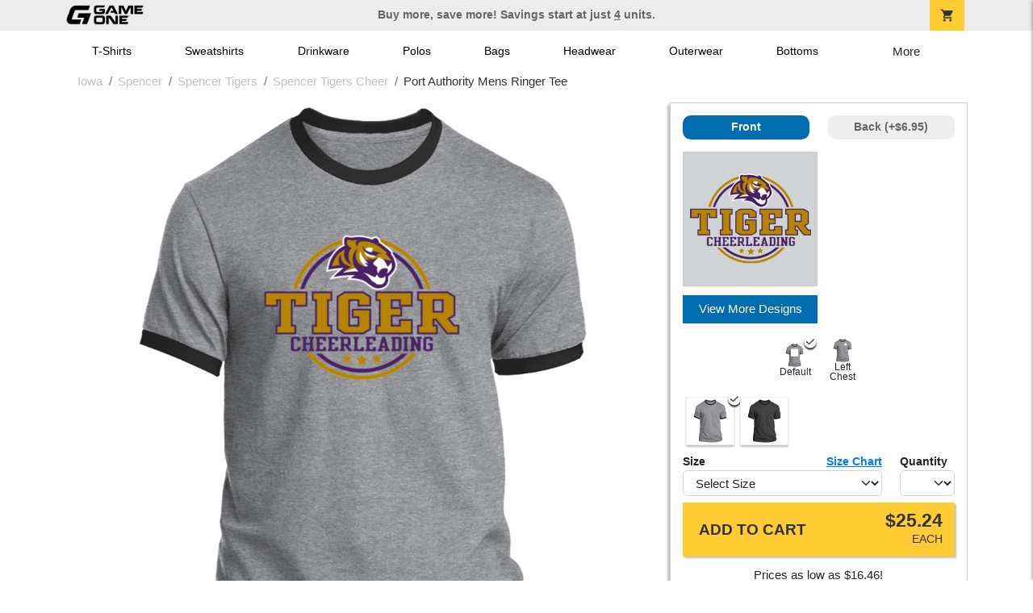

--- FILE ---
content_type: text/html; charset=utf-8
request_url: https://shop.game-one.com/iowa/spencer/spencer-tigers/spencer-tigers-cheer/product-919?color_id=9072&top=Spencer&bottom=Cheer&design_id=194&logo=0533AD25-950D-14BC-A999DE49DE0CF591&photo=1
body_size: 10738
content:
<!DOCTYPE html>
<html prefix="og: http://ogp.me/ns#">

    
<head xmlns="http://www.w3.org/1999/xhtml">
	<meta charset="utf-8">
	<meta http-equiv="X-UA-Compatible" content="IE=edge">
	<meta name="viewport" content="width=device-width, initial-scale=1, maximum-scale=1, user-scalable=no" />
	<meta name="description" content="The Official Store for Game One!" />
	<meta property="og:title" content="Spencer Tigers Cheer Port Authority Mens Ringer Tee - Game One" />
    <meta property="og:type" content="website" />
    
	    <meta property="og:url" content="https://shop.game-one.com/iowa/spencer/spencer-tigers/spencer-tigers-cheer/product-919" /> 
    <meta property="og:description" />
    
        <meta property="og:image" content="https://content.bespokelabs.co/DynamicImageHandler.ashx?pid=919&ndz=1&tt=Spencer&bt=Cheer&yt=2026&logo=0533AD25-950D-14BC-A999DE49DE0CF591&photo=1&did=194&cp1=523178&cp2=FFFFFF" />
        <meta property="og:image:width" content="385" />
        <meta property="og:image:height" content="385" />
    
         <meta name="msvalidate.01" content="E88417EF3813845F4913ECDD1A80DD8F" /> 
    <title>Spencer Tigers Cheer Port Authority Mens Ringer Tee - Game One</title>
   
         <link href="//content.bespokelabs.co/images/theme/Shared/cssv2/prod/common/toppage-bs5.css?v=011426" rel="stylesheet" />
			<link rel="canonical" href="https://shop.game-one.com/iowa/spencer/spencer-tigers/spencer-tigers-cheer/product-919" />
  <!-- favicos -->
   
    <link rel="apple-touch-icon" sizes="180x180" href="//content.bespokelabs.co/images/theme/GameOne/favicos/apple-touch-icon.png">
<link rel="icon" type="image/png" sizes="32x32" href="//content.bespokelabs.co/images/theme/GameOne/favicos/favicon-32x32.png">
<link rel="icon" type="image/png" sizes="16x16" href="//content.bespokelabs.co/images/theme/GameOne/favicos/favicon-16x16.png">
<link rel="manifest" href="//content.bespokelabs.co/images/theme/GameOne/favicos/site.webmanifest">
<link rel="mask-icon" href="//content.bespokelabs.co/images/theme/GameOne/favicos/safari-pinned-tab.svg" color="#5bbad5">
<link rel="shortcut icon" href="//content.bespokelabs.co/images/theme/GameOne/favicos/favicon.ico">
<meta name="msapplication-TileColor" content="#ffffff">
<meta name="msapplication-config" content="//content.bespokelabs.co/images/theme/GameOne/favico//browserconfig.xml">
<meta name="theme-color" content="#ffffff">

    
    <script type="text/javascript">
        if (!Bespoke) var Bespoke = { }; 
        Bespoke.Designer = {}
        Bespoke.DesignerVariables = {
  "User": {
    "SessionId": "hzo4dkpopg3gf52xva4x4nss",
    "CategoryId": "622a67658603ae4f44ae3754-622a6cf88603ae4f44ae7421-622a6cf88603ae4f44ae7422-64e01a118e2e577f5befab19"
  },
  "Product": {
    "Name": "Port Authority Mens Ringer Tee",
    "ProductId": 919,
    "FeaturedId": null,
    "ColorId": 0,
    "PrintColors": [
      {
        "Id": "696fba6aad1aac5ed8b39968",
        "Name": "Purple",
        "Hex": "#523178",
        "InStock": false,
        "Locked": false
      },
      {
        "Id": "61cc8e202c63a0f58fd58f34",
        "Name": "White",
        "Hex": "#FFFFFF",
        "InStock": false,
        "Locked": false
      },
      {
        "Id": "696f23f88c8db32c215deb46",
        "Name": "Off-White",
        "Hex": "#F2E9DB",
        "InStock": false,
        "Locked": false
      },
      {
        "Id": "61cc8e202c63a0f58fd58f3e",
        "Name": "Pink",
        "Hex": "#FFC0CB",
        "InStock": false,
        "Locked": false
      },
      {
        "Id": "61cc8e212c63a0f58fd58f53",
        "Name": "Light Gray",
        "Hex": "#D0D3D4",
        "InStock": false,
        "Locked": false
      },
      {
        "Id": "696f23f88c8db32c215deb45",
        "Name": "Dark Pink",
        "Hex": "#ED71AB",
        "InStock": false,
        "Locked": false
      },
      {
        "Id": "61cc8e212c63a0f58fd58f55",
        "Name": "Tan",
        "Hex": "#C8AE86",
        "InStock": false,
        "Locked": false
      },
      {
        "Id": "61cc8e212c63a0f58fd58f4f",
        "Name": "Columbia Blue",
        "Hex": "#6699CC",
        "InStock": false,
        "Locked": false
      },
      {
        "Id": "61cc8e212c63a0f58fd58f58",
        "Name": "Yellow",
        "Hex": "#FBE122",
        "InStock": false,
        "Locked": false
      },
      {
        "Id": "61cc8e202c63a0f58fd58f38",
        "Name": "Athletic Gold",
        "Hex": "#FFB81C",
        "InStock": false,
        "Locked": false
      },
      {
        "Id": "61cc8e212c63a0f58fd58f48",
        "Name": "Orange",
        "Hex": "#FF8200",
        "InStock": false,
        "Locked": false
      },
      {
        "Id": "696f23f88c8db32c215deb49",
        "Name": "Safety Orange",
        "Hex": "#FE5000",
        "InStock": false,
        "Locked": false
      },
      {
        "Id": "61cc8e212c63a0f58fd58f57",
        "Name": "Turquoise",
        "Hex": "#09DDE8",
        "InStock": false,
        "Locked": false
      },
      {
        "Id": "61cc8e212c63a0f58fd58f56",
        "Name": "Teal",
        "Hex": "#05EBC9",
        "InStock": false,
        "Locked": false
      },
      {
        "Id": "696f23f88c8db32c215deb48",
        "Name": "Safety Green",
        "Hex": "#C6D219",
        "InStock": false,
        "Locked": false
      },
      {
        "Id": "61cc8e202c63a0f58fd58f42",
        "Name": "Dark Gray",
        "Hex": "#545F67",
        "InStock": false,
        "Locked": false
      },
      {
        "Id": "61cc8e202c63a0f58fd58f30",
        "Name": "Red",
        "Hex": "#A80A2A",
        "InStock": false,
        "Locked": false
      },
      {
        "Id": "61cc8e202c63a0f58fd58f40",
        "Name": "Purple",
        "Hex": "#5A2E77",
        "InStock": false,
        "Locked": false
      },
      {
        "Id": "696f23f88c8db32c215deb47",
        "Name": "Olive",
        "Hex": "#51534A",
        "InStock": false,
        "Locked": false
      },
      {
        "Id": "61cc8e202c63a0f58fd58f3a",
        "Name": "Royal",
        "Hex": "#003594",
        "InStock": false,
        "Locked": false
      },
      {
        "Id": "61cc8e212c63a0f58fd58f4d",
        "Name": "Burnt Orange",
        "Hex": "#723E26",
        "InStock": false,
        "Locked": false
      },
      {
        "Id": "61cc8e212c63a0f58fd58f4a",
        "Name": "Cardinal Red",
        "Hex": "#6C1E29",
        "InStock": false,
        "Locked": false
      },
      {
        "Id": "61cc8e212c63a0f58fd58f44",
        "Name": "Old Gold",
        "Hex": "#876100",
        "InStock": false,
        "Locked": false
      },
      {
        "Id": "61cc8e212c63a0f58fd58f4c",
        "Name": "Brown",
        "Hex": "#4E3629",
        "InStock": false,
        "Locked": false
      },
      {
        "Id": "61cc8e212c63a0f58fd58f51",
        "Name": "Kelly",
        "Hex": "#007A33",
        "InStock": false,
        "Locked": false
      },
      {
        "Id": "61cc8e212c63a0f58fd58f46",
        "Name": "Maroon",
        "Hex": "#3D1C23",
        "InStock": false,
        "Locked": false
      },
      {
        "Id": "61cc8e202c63a0f58fd58f3c",
        "Name": "Forest",
        "Hex": "#0D4C2E",
        "InStock": false,
        "Locked": false
      },
      {
        "Id": "61cc8e202c63a0f58fd58f32",
        "Name": "Navy",
        "Hex": "#091A30",
        "InStock": false,
        "Locked": false
      },
      {
        "Id": "61cc8e202c63a0f58fd58f36",
        "Name": "Black",
        "Hex": "#000000",
        "InStock": false,
        "Locked": false
      }
    ],
    "Sizes": [
      {
        "Sku": 43793,
        "Name": "Small",
        "Abbrev": "S",
        "Price": 25.24
      },
      {
        "Sku": 43794,
        "Name": "Medium",
        "Abbrev": "M",
        "Price": 25.24
      },
      {
        "Sku": 43795,
        "Name": "Large",
        "Abbrev": "L",
        "Price": 25.24
      },
      {
        "Sku": 43796,
        "Name": "X-Large",
        "Abbrev": "XL",
        "Price": 25.24
      },
      {
        "Sku": 43797,
        "Name": "2XL",
        "Abbrev": "2XL",
        "Price": 26.24
      },
      {
        "Sku": 43798,
        "Name": "3XL",
        "Abbrev": "3XL",
        "Price": 27.24
      },
      {
        "Sku": 43799,
        "Name": "4XL",
        "Abbrev": "4XL",
        "Price": 28.24
      }
    ],
    "Colors": [
      {
        "Id": "9071",
        "Name": "Athletic Heather/Jet Black",
        "Hex": "#D0D3D4",
        "Image": "//content.bespokelabs.co/images/colorselection/gray_black.jpg",
        "InStock": true,
        "Locked": false,
        "Images": [
          {
            "LocationId": 1,
            "Type": "dynamic",
            "Url": "{di}?width={w}&height={h}&did={did}&logo={logo}&pid=919&cid=9071&view=1&ndz=1"
          },
          {
            "LocationId": 2,
            "Type": "dynamic",
            "Url": "{di}?width={w}&height={h}&did={did}&logo={logo}&pid=919&cid=9071&view=2&ndz=1"
          }
        ]
      },
      {
        "Id": "9091",
        "Name": "Dark Heather/Jet Black",
        "Hex": "#545F67",
        "Image": "//content.bespokelabs.co/images/colorselection/darksmoke_black.jpg",
        "InStock": true,
        "Locked": false,
        "Images": [
          {
            "LocationId": 1,
            "Type": "dynamic",
            "Url": "{di}?width={w}&height={h}&did={did}&logo={logo}&pid=919&cid=9091&view=1&ndz=1"
          },
          {
            "LocationId": 2,
            "Type": "dynamic",
            "Url": "{di}?width={w}&height={h}&did={did}&logo={logo}&pid=919&cid=9091&view=2&ndz=1"
          }
        ]
      }
    ],
    "PrintLocations": [
      {
        "Id": 1,
        "Name": "Front",
        "Image": "//content.bespokelabs.co/DynamicImageHandler.ashx?view=1&pid=919&cid={productColor}&did={designId}&tt={tt}&bt={bt}&highres=1&ndz=1&cp1={designColor1}&cp2={designColor2}&yt={year}&pset={preset}&tn={name}&tm={number}",
        "DesignColor1": {
          "Id": "696fba6aad1aac5ed8b39968",
          "Name": "Purple",
          "Hex": "#523178",
          "InStock": false,
          "Locked": false
        },
        "DesignColor2": {
          "Id": "61cc8e202c63a0f58fd58f34",
          "Name": "White",
          "Hex": "#FFFFFF",
          "InStock": false,
          "Locked": false
        },
        "Presets": [
          {
            "Id": 4,
            "Name": "Default"
          },
          {
            "Id": 1,
            "Name": "Left Chest"
          }
        ]
      },
      {
        "Id": 2,
        "Name": "Back",
        "Image": "//content.bespokelabs.co/DynamicImageHandler.ashx?view=2&pid=919&cid={productColor}&did={designId}&tt={tt}&bt={bt}&highres=1&ndz=1&cp1={designColor1}&cp2={designColor2}&yt={year}&pset={preset}&tn={name}&tm={number}",
        "DesignColor1": {
          "Id": "696fba6aad1aac5ed8b39968",
          "Name": "Purple",
          "Hex": "#523178",
          "InStock": false,
          "Locked": false
        },
        "DesignColor2": {
          "Id": "61cc8e202c63a0f58fd58f34",
          "Name": "White",
          "Hex": "#FFFFFF",
          "InStock": false,
          "Locked": false
        },
        "Presets": [
          {
            "Id": 9,
            "Name": "Default"
          },
          {
            "Id": 25,
            "Name": "Yoke"
          }
        ]
      }
    ],
    "Filters": [
      "category/t-shirts",
      "brand/port-authority",
      "style/ringer",
      "sleeve-length/short-sleeve",
      "material/cotton",
      "gender-age/men",
      "location/front",
      "location/back"
    ],
    "QuantityDiscounts": [
      {
        "Low": 1,
        "High": 3,
        "Discount": 0.0,
        "PricePer": 25.24
      },
      {
        "Low": 4,
        "High": 9,
        "Discount": 0.08,
        "PricePer": 23.48
      },
      {
        "Low": 10,
        "High": 23,
        "Discount": 0.15,
        "PricePer": 21.95
      },
      {
        "Low": 24,
        "High": 47,
        "Discount": 0.25,
        "PricePer": 19.75
      },
      {
        "Low": 48,
        "High": 71,
        "Discount": 0.3,
        "PricePer": 18.66
      },
      {
        "Low": 72,
        "High": 143,
        "Discount": 0.35,
        "PricePer": 17.56
      },
      {
        "Low": 144,
        "High": 2147483647,
        "Discount": 0.4,
        "PricePer": 16.46
      }
    ],
    "Pricing": {
      "Base": 25.24,
      "Addon": 6.95
    },
    "SizeChart": "//content.bespokelabs.co/images/sizecharts/trimmed/PC61R.png"
  },
  "Design": {
    "Id": 194,
    "Name": null,
    "Logo": "0533AD25-950D-14BC-A999DE49DE0CF591",
    "Colors": 0,
    "Filters": [
      "logo/logo",
      "logo/photo",
      "decoration/digital",
      "restrict/color-family/purple",
      "location/front",
      "logo/converted",
      "logo/photo"
    ],
    "TextElements": []
  },
  "BackDesign": {
    "Id": 0,
    "Name": null,
    "Logo": null,
    "Colors": 0,
    "Filters": [],
    "TextElements": []
  },
  "ShopId": null,
  "Text": [
    {
      "Key": "Top",
      "Value": "Spencer"
    },
    {
      "Key": "Bottom",
      "Value": "Cheer"
    },
    {
      "Key": "Abbr",
      "Value": " "
    }
  ],
  "Collections": {
    "front": [
      {
        "label": "Best Selling",
        "url": "/api/designs?Categories=622a67658603ae4f44ae3754,622a6cf88603ae4f44ae7421,622a6cf88603ae4f44ae7422,64e01a118e2e577f5befab19&Filters=location/front",
        "active": false
      },
      {
        "label": "My Designs",
        "url": "/api/designs?Categories=622a67658603ae4f44ae3754,622a6cf88603ae4f44ae7421,622a6cf88603ae4f44ae7422,64e01a118e2e577f5befab19&Designs=designs/logos&Filters=location/front",
        "active": false
      },
      {
        "label": "Templates",
        "url": "/api/designs?Categories=622a67658603ae4f44ae3754,622a6cf88603ae4f44ae7421,622a6cf88603ae4f44ae7422,64e01a118e2e577f5befab19&Designs=designs/generic&Filters=location/front",
        "active": false
      }
    ],
    "back": [
      {
        "label": "",
        "url": "/api/designs?Categories=622a67658603ae4f44ae3754,622a6cf88603ae4f44ae7421,622a6cf88603ae4f44ae7422,64e01a118e2e577f5befab19&Filters=location/back",
        "active": false
      }
    ]
  },
  "Configuration": {
    "FrontDesign": true,
    "BackDesign": true,
    "ProductColor": true,
    "SizeAndQuantity": true,
    "Size": true,
    "AllowUploads": false,
    "CategoryType": "none",
    "DesignGallery": true,
    "DisplayBulk": true
  }
}
    </script>
    <script async src="https://www.googleoptimize.com/optimize.js?id=GTM-N59QVM8"></script>



        <style type="text/css">
            .btn-secondaction, .btn-secondaction:hover, .search-btn, .search-btn:hover, .btn-search, .btn-search:hover,
            :not(.btn-check)+.btn:hover, #thank-you :not(.btn-check)+.spirit-button:hover, .btn:first-child:hover, #thank-you .spirit-button:first-child:hover 
            { 
                background-color: #006DB0;
                color: white;
            }
            .btn-secondaction-outline, .btn-secondaction-outline:hover { 
                border-color: #006DB0;
                color: #006DB0;
            }
            a.secondary-link, .footer.dark-bg a.secondary-link { 
                color: #006DB0; 
            }
            .widget-header 
            {
                border-color: #006DB0;
            }
            #btdzn .btdzn-design-picker ul li.active { 
                outline: 2px solid #006DB0 !important;
            }
        </style>
    <!-- Global Site Tag (gtag.js) - Google Analytics -->
<script async src="https://www.googletagmanager.com/gtag/js?id=G-XHT7LQSNQK"></script>
<script>
    var gtagOptsObj = {
          cookie_flags: 'max-age=7200;secure;samesite=none;'
    };  // deache 5-16-2019 2331
  window.dataLayer = window.dataLayer || [];
  function gtag(){dataLayer.push(arguments);}
  gtag('js', new Date());

  gtag('config', 'G-XHT7LQSNQK', gtagOptsObj);
</script>
         <link href="https://fonts.googleapis.com/css2??family=Open+Sans:ital,wght@0,400;1,400;1,800&amp;family=Saira+Condensed:wght@900&amp;family=Material+Icons&display=swap" rel="stylesheet">
               <script src="//content.bespokelabs.co/images/theme/Shared/js/prod/bs-index-prod.js?v=01072026" type="module"></script>  
</head>


<body class="GameOne RenderProduct">
    
	<div class="top-row">
	    <div class="container">
			<div class="row mx-0 justify-content-between align-items-center text-center">
        <div class="col text-left">
            <a href="/">
                        <img class="top-row-logo" src='//content.bespokelabs.co/images/theme/GameOne/images/gameone-logo-2025.png' />
            </a>
        </div>
		 <div class="col text-center d-md-block d-none fw-bold">
          Buy more, save more! Savings start at just <u>4</u> units.
        </div>
				<div class="col text-right">
          <a href="javascript:slideoverToggle('cart', 'Loading your cart')" class="topbar-cart">
            <i class="material-icons">shopping_cart</i>
             <div class="cart-item-count d-none" id="cart-item-count">
                <div>
                </div>
            </div>
          </a>
          <a href="#" id="mobile-navbar-toggler" type="button" data-bs-toggle="collapse" data-bs-target="#navbarSupportedContent" aria-controls="navbarSupportedContent" aria-expanded="false" aria-label="Toggle navigation" class="topbar-hamburger d-md-none navbar-toggler">
            <i class="material-icons">menu</i>
          </a>
				</div>
				
		</div>
		</div>
	</div>
	
    
	<div id="body-content">
	         <slideover so-name="cart" load-url="/cart" v-bind:right="true" v-bind:left="false" ></slideover>
	         <password-modal 
                v-bind:show="false" 
                header-text="This Shop Requires A Password" 
                inner-text="Enter Shop Code" 
                submit-text="Submit"
	         ></password-modal>
<privacy-modal></privacy-modal>

	    <div class="container" id="navbarSupportedContent">
<nav class="navbar navbar-expand-md link-bar" id="layout-nav">

    <div class="container justify-content-center">
        <div class="collapse navbar-collapse">
            <div class="desktop-nav-wrapper">
                <ul class="navbar-nav big-nav" id="layout-main-nav">
                  
                    <li class="d-sm-none navbar-search white">
                        <autocomplete></autocomplete>
                    </li>
                                    <li class="nav-item main-nav-link">
                        <a href="/iowa/spencer/spencer-tigers/spencer-tigers-cheer/t-shirts">T-Shirts</a>
                    </li>
                    <li class="nav-item main-nav-link">
                        <a href="/iowa/spencer/spencer-tigers/spencer-tigers-cheer/sweatshirts">Sweatshirts</a>
                    </li>
                    <li class="nav-item main-nav-link">
                        <a href="/iowa/spencer/spencer-tigers/spencer-tigers-cheer/drinkware">Drinkware</a>
                    </li>
                    <li class="nav-item main-nav-link">
                        <a href="/iowa/spencer/spencer-tigers/spencer-tigers-cheer/polos">Polos</a>
                    </li>
                    <li class="nav-item main-nav-link">
                        <a href="/iowa/spencer/spencer-tigers/spencer-tigers-cheer/bags">Bags</a>
                    </li>
                    <li class="nav-item main-nav-link">
                        <a href="/iowa/spencer/spencer-tigers/spencer-tigers-cheer/hats">Headwear</a>
                    </li>
                    <li class="nav-item main-nav-link">
                        <a href="/iowa/spencer/spencer-tigers/spencer-tigers-cheer/outerwear">Outerwear</a>
                    </li>
                    <li class="nav-item main-nav-link">
                        <a href="/iowa/spencer/spencer-tigers/spencer-tigers-cheer/bottoms">Bottoms</a>
                    </li>
                    <li class="nav-item main-nav-link">
                        <a href="/iowa/spencer/spencer-tigers/spencer-tigers-cheer/button-downs">Button Downs</a>
                    </li>
                    <li class="nav-item main-nav-link">
                        <a href="/iowa/spencer/spencer-tigers/spencer-tigers-cheer/home-office">Home & Office</a>
                    </li>
                    <li class="nav-item white spacer d-md-none"></li>

                    <li class="d-none nav-item">
                        <a href="/cart" class="nav-link btn action-btn">
                            <i class="material-icons">shopping_cart</i>
                            Your Cart
                            ($0.00)
                        </a>
                    </li>
                    <li class="nav-item dark d-md-none">
                        <a class="nav-link" href="/track-order">Track Order</a>
                    </li>
                    <li class="nav-item dark  d-md-none">
                        <a class="nav-link" href="/shipping">Shipping</a>
                    </li>
                    <li class="nav-item dark  d-md-none">
                        <a class="nav-link" href="/faq">FAQs</a>
                    </li>
                    <li class="nav-item dark  d-md-none">
                        <a class="nav-link" href="/contact">Contact Us</a>
                    </li>
                </ul>
                <div id="layout-nav-more" v-on:click="" class="d-none big-nav-more dropdown">
                    More
                    <div id="layout-more-dropdown-menu" class="dropdown-menu" aria-labelledby="dropdownMenuButton">
                    </div>
                </div>
            </div>
        </div>
    </div>
</nav>
</div>

	<div class="body-container  ">
	
                <div class="widget-container body-widget-container">
                    
<!-- WIDGET ROW -->
<div class='row'>
    <div class="col">
         <ol class="breadcrumb store-breadcrumbs" vocab="https://schema.org/" typeof="BreadcrumbList">

            <li class="breadcrumb-item" property="itemListElement" typeof="ListItem">
                        <a href="/iowa" property="item" typeof="WebPage">
                           <span property="name">Iowa</span>
                    </a>
                            <meta property="position"  content="1" >
             
            </li>
            <li class="breadcrumb-item" property="itemListElement" typeof="ListItem">
                        <a href="/iowa/spencer" property="item" typeof="WebPage">
                           <span property="name">Spencer</span>
                    </a>
                            <meta property="position"  content="2" >
             
            </li>
            <li class="breadcrumb-item" property="itemListElement" typeof="ListItem">
                        <a href="/iowa/spencer/spencer-tigers" property="item" typeof="WebPage">
                           <span property="name">Spencer Tigers</span>
                    </a>
                            <meta property="position"  content="3" >
             
            </li>
            <li class="breadcrumb-item" property="itemListElement" typeof="ListItem">
                        <a href="/iowa/spencer/spencer-tigers/spencer-tigers-cheer" property="item" typeof="WebPage">
                           <span property="name">Spencer Tigers Cheer</span>
                    </a>
                            <meta property="position"  content="4" >
             
            </li>
            <li class="breadcrumb-item" property="itemListElement" typeof="ListItem">
                        <a href="/iowa/spencer/spencer-tigers/spencer-tigers-cheer/product-919" property="item" typeof="WebPage" style="pointer-events: none">
                           <span property="name">Port Authority Mens Ringer Tee</span>
                        </a>
                            <meta property="position"  content="5" >
             
            </li>
        </ol>
    </div>
</div>



                </div>
            

<div class="row align-items-center">
        <div class="col-12 designer-mobile-breadcrumb">
        <a href="https://shop.game-one.com/iowa/spencer/spencer-tigers/spencer-tigers-cheer" class="back-link">
            <i class="material-icons">arrow_back</i>
         Spencer Tigers Cheer
         </a>
    </div>
</div>
<designer v-bind:design-gallery="true" text-in-thumbnails="true" design-picker-enabled="true" design-picker-upload="true">
    
      <div class="row">
    <div class="col-12"> <div class="row desktop-dzn-row d-none d-md-flex" style="margin-top: 1rem;">
    <div class="col-12 col-md-6 col-xl-8">
      <div class="desktop-main-image loading row">
        <div class="desktop-gallery col-2 d-none d-md-block text-center"></div>
        <div id="dzn-vue-desktop-image" class="col" style="position: relative;">     
          <img src="//content.bespokelabs.co/DynamicImageHandler.ashx?pid=919&amp;ndz=1&amp;tt=Spencer&amp;bt=Cheer&amp;yt=2026&amp;logo=0533AD25-950D-14BC-A999DE49DE0CF591&amp;photo=1&amp;did=194&amp;cp1=523178&amp;cp2=FFFFFF" class="w-100" />
          <!--v-if--><!--v-if--></div>


      </div>
    </div>
    <div class="col-12 col-md-6 col-xl-4" id="dzn-vue-desktop-rightpanel" style="padding-left: 0px;"><!--v-if--><div class="desktop-designer-panel dpm-overlaid dpm-nopanel">
        <div class="designer-placeholder-loading">
          <div>Loading... <i class="material-icons">hourglass_top</i></div>
        </div>
    </div>
    </div>
  </div>
  <div class="d-block d-md-none">
  <img src="//content.bespokelabs.co/DynamicImageHandler.ashx?pid=919&amp;ndz=1&amp;tt=Spencer&amp;bt=Cheer&amp;yt=2026&amp;logo=0533AD25-950D-14BC-A999DE49DE0CF591&amp;photo=1&amp;did=194&amp;cp1=523178&amp;cp2=FFFFFF" class="w-100" style="position: relative; top: -1rem;" />
  <div class="row">
    <div class="col-12">
      <div class="designer-placeholder-loading mobile">
        <div>Loading... <i class="material-icons">hourglass_top</i></div>
      </div>
    </div>
  </div>
</div>
  </div>
</div>

</designer>

<div id="product-details-wrapper">
<div class="row align-items-center" id="product-details-header">
    <div class="col-12 product-title">
            <div class="">Spencer Tigers Cheer</div>
       <h1>Port Authority Mens Ringer Tee - PC54R</h1>
    </div>
</div>
<div  id="product-details-body">
    <div class="row" id="product-description">
        <div class="col-12 col-md-8 product-description-collapser closed">
            <div class="collapsible-clicker">Product Details<i class="material-icons">keyboard_arrow_right</i></div>
            <p>This Ringer Tee has plenty of comfort and style for your everyday or for just hanging out. Made from sturdy 5.4-ounce 100% cotton, this tee will surely become your favorite for years to come. </p>
            <ul>
                    <li>5.4-ounce, 100% cotton</li>
                                    <li>90/10 cotton/poly (Athletic Heather)</li>
                                    <li>50/50 cotton/poly (Heathers)</li>
                                    <li>Decoration Type: Digisoft</li>
                                    <li>Port &amp; Co</li>
            </ul>
            <br/><br/><b>Production</b>
            <ul>
                <li>1-3 Business days for 11 or fewer units</li>
                <li>Up to 5 business days for 12 or more units</li>
                <li>Shipping is in addition to production time</li>
            </ul>
            
        </div>
         <div class="col-12 col-md-4 product-description-collapser open" id="bulk-savings-anchor">
            <div class="collapsible-clicker">Bulk Savings<i class="material-icons">keyboard_arrow_right</i></div>
            <p>Get automatic bulk saving discounts based on the total number of items in your cart - no matter the mix of products or designs</p>
            <table id="bulk-savings-details" class="table table-striped text-center border" style="margin-bottom: 0.25rem">
                <thead><tr><th>Quantity</th><th>Unit Price*</th></tr></thead>
                <tbody>
                        <tr>
                            <td>
                                1  - 3
                            </td>
                            <td>
                                $25.24
                            </td>
                        </tr>
                        <tr>
                            <td>
                                4  - 9
                            </td>
                            <td>
                                $23.48
                            </td>
                        </tr>
                        <tr>
                            <td>
                                10  - 23
                            </td>
                            <td>
                                $21.95
                            </td>
                        </tr>
                        <tr>
                            <td>
                                24  - 47
                            </td>
                            <td>
                                $19.75
                            </td>
                        </tr>
                        <tr>
                            <td>
                                48  - 71
                            </td>
                            <td>
                                $18.66
                            </td>
                        </tr>
                        <tr>
                            <td>
                                72  - 143
                            </td>
                            <td>
                                $17.56
                            </td>
                        </tr>
                        <tr>
                            <td>
                                144 +
                            </td>
                            <td>
                                $16.46
                            </td>
                        </tr>

                </tbody>
            </table>
            <sub>*Unit price includes one print location; add $6.95 for a second print location</sub>
        </div>

    </div>
    <div id="product-size-chart" style="display: none">
<img src="//content.bespokelabs.co/images/sizecharts/trimmed/PC61R.png" class="img-fluid">
    </div>
</div>
</div>
<history-slider></history-slider>
<h5>Related Products</h5>
                <div class="widget-container footer-widget-container">
                    
<!-- WIDGET ROW -->
<div class='row'>
<div class="vue-product-slider-row w-100">
    <product-slider>
        <div class="vue-product-slider-row w-100 pre-load">
            <div class="product-slider w-100">
                <div class="arrow-btn left d-none d-lg-block"><i class="material-icons">chevron_left</i></div>
                <div class="arrow-btn right d-none d-lg-block"><i class="material-icons">chevron_right</i></div>
                <div class="col slides">
                    <div class="slide-me">
                        <a href="/iowa/spencer/spencer-tigers/spencer-tigers-cheer/product-1049?color_id=9969&amp;top=Spencer&amp;bottom=Cheer&amp;design_id=194&amp;logo=0533AD21-DB05-3E94-BFC8D8161AA705A9&amp;fc1=FFFFFF&amp;fc2=000000&amp;bc1=FFFFFF&amp;bc2=000000" class="product-slide pre-load v2 initial-slide">
                            <div class="product-image-container">
                                <div class="product-image" style="background-image: url('//content.bespokelabs.co/DynamicImageHandler.ashx?pid=1049&amp;cid=9969&amp;ndz=1&amp;tt=Spencer&amp;bt=Cheer&amp;yt=2026&amp;logo=0533AD21-DB05-3E94-BFC8D8161AA705A9&amp;did=194&amp;cp1=FFFFFF&amp;cp2=000000');"></div>
                            </div>
                            <div class="text">
                                <div class="price-box">
                                    <div class="price markdown">$17.95</div>
                                    <div class="markdown-price">$20.64</div>
                                </div>
                                <div class="name">Gildan Cotton Tee</div>
                            </div>
                        </a>
                        <a href="/iowa/spencer/spencer-tigers/spencer-tigers-cheer/product-541?color_id=4763&amp;top=Spencer&amp;bottom=Cheer&amp;design_id=194&amp;logo=0533AD21-DB05-3E94-BFC8D8161AA705A9&amp;fc1=FFFFFF&amp;fc2=000000&amp;bc1=FFFFFF&amp;bc2=000000" class="product-slide pre-load v2 initial-slide">
                            <div class="product-image-container">
                                <div class="product-image" style="background-image: url('//content.bespokelabs.co/DynamicImageHandler.ashx?pid=541&amp;cid=4763&amp;ndz=1&amp;tt=Spencer&amp;bt=Cheer&amp;yt=2026&amp;logo=0533AD21-DB05-3E94-BFC8D8161AA705A9&amp;did=194&amp;cp1=FFFFFF&amp;cp2=000000');"></div>
                            </div>
                            <div class="text">
                                <div class="price-box">
                                    <div class="price markdown">$33.95</div>
                                    <div class="markdown-price">$39.04</div>
                                </div>
                                <div class="name">Gildan Adult Hoodie</div>
                            </div>
                        </a>
                        <a href="/iowa/spencer/spencer-tigers/spencer-tigers-cheer/product-564?color_id=5011&amp;top=Spencer&amp;bottom=Cheer&amp;design_id=194&amp;logo=0533AD25-950D-14BC-A999DE49DE0CF591&amp;fc1=523178&amp;fc2=545F67&amp;bc1=523178&amp;bc2=545F67" class="product-slide pre-load v2 initial-slide">
                            <div class="product-image-container">
                                <div class="product-image" style="background-image: url('//content.bespokelabs.co/DynamicImageHandler.ashx?pid=564&amp;cid=5011&amp;ndz=1&amp;tt=Spencer&amp;bt=Cheer&amp;yt=2026&amp;logo=0533AD25-950D-14BC-A999DE49DE0CF591&amp;did=194&amp;cp1=523178&amp;cp2=545F67');"></div>
                            </div>
                            <div class="text">
                                <div class="price-box">
                                    <div class="price markdown">$29.95</div>
                                    <div class="markdown-price">$34.44</div>
                                </div>
                                <div class="name">Gildan Adult Crewneck Sweatshirt</div>
                            </div>
                        </a>
                        <a href="/iowa/spencer/spencer-tigers/spencer-tigers-cheer/product-59?color_id=1135&amp;top=Spencer&amp;bottom=Cheer&amp;design_id=194&amp;logo=0533AD21-DB05-3E94-BFC8D8161AA705A9&amp;fc1=FFFFFF&amp;fc2=000000&amp;bc1=FFFFFF&amp;bc2=000000" class="product-slide pre-load v2 initial-slide">
                            <div class="product-image-container">
                                <div class="product-image" style="background-image: url('//content.bespokelabs.co/DynamicImageHandler.ashx?pid=59&amp;cid=1135&amp;ndz=1&amp;tt=Spencer&amp;bt=Cheer&amp;yt=2026&amp;logo=0533AD21-DB05-3E94-BFC8D8161AA705A9&amp;did=194&amp;cp1=FFFFFF&amp;cp2=000000');"></div>
                            </div>
                            <div class="text">
                                <div class="price-box">
                                    <div class="price markdown">$33.95</div>
                                    <div class="markdown-price">$39.04</div>
                                </div>
                                <div class="name">Gildan Kids Hoodie</div>
                            </div>
                        </a>
                        <a href="/iowa/spencer/spencer-tigers/spencer-tigers-cheer/product-1050?color_id=9992&amp;top=Spencer&amp;bottom=Cheer&amp;design_id=194&amp;logo=0533AD21-DB05-3E94-BFC8D8161AA705A9&amp;fc1=FFFFFF&amp;fc2=000000&amp;bc1=FFFFFF&amp;bc2=000000" class="product-slide pre-load v2 initial-slide">
                            <div class="product-image-container">
                                <div class="product-image" style="background-image: url('//content.bespokelabs.co/DynamicImageHandler.ashx?pid=1050&amp;cid=9992&amp;ndz=1&amp;tt=Spencer&amp;bt=Cheer&amp;yt=2026&amp;logo=0533AD21-DB05-3E94-BFC8D8161AA705A9&amp;did=194&amp;cp1=FFFFFF&amp;cp2=000000');"></div>
                            </div>
                            <div class="text">
                                <div class="price-box">
                                    <div class="price markdown">$17.95</div>
                                    <div class="markdown-price">$20.64</div>
                                </div>
                                <div class="name">Gildan Kids Cotton Tee</div>
                            </div>
                        </a>
                        <a href="/iowa/spencer/spencer-tigers/spencer-tigers-cheer/product-1062?color_id=10157&amp;top=Spencer&amp;bottom=Cheer&amp;design_id=194&amp;logo=0533AD21-DB05-3E94-BFC8D8161AA705A9&amp;fc1=FFFFFF&amp;fc2=000000&amp;bc1=FFFFFF&amp;bc2=000000" class="product-slide pre-load v2 initial-slide">
                            <div class="product-image-container">
                                <div class="product-image" style="background-image: url('//content.bespokelabs.co/DynamicImageHandler.ashx?pid=1062&amp;cid=10157&amp;ndz=1&amp;tt=Spencer&amp;bt=Cheer&amp;yt=2026&amp;logo=0533AD21-DB05-3E94-BFC8D8161AA705A9&amp;did=194&amp;cp1=FFFFFF&amp;cp2=000000');"></div>
                            </div>
                            <div class="text">
                                <div class="price-box">
                                    <div class="price markdown">$24.95</div>
                                    <div class="markdown-price">$28.69</div>
                                </div>
                                <div class="name">Gildan Adult Long Sleeve Tee</div>
                            </div>
                        </a>
                        <a href="/iowa/spencer/spencer-tigers/spencer-tigers-cheer/product-1545?color_id=16214&amp;top=Spencer&amp;bottom=Cheer&amp;design_id=194&amp;logo=0533AD25-950D-14BC-A999DE49DE0CF591&amp;fc1=FFFFFF&amp;fc2=000000&amp;bc1=FFFFFF&amp;bc2=000000" class="product-slide pre-load v2 initial-slide">
                            <div class="product-image-container">
                                <div class="product-image" style="background-image: url('//content.bespokelabs.co/DynamicImageHandler.ashx?pid=1545&amp;cid=16214&amp;ndz=1&amp;tt=Spencer&amp;bt=Cheer&amp;yt=2026&amp;logo=0533AD25-950D-14BC-A999DE49DE0CF591&amp;did=194&amp;cp1=FFFFFF&amp;cp2=000000');"></div>
                            </div>
                            <div class="text">
                                <div class="price-box">
                                    <div class="price markdown">$35.95</div>
                                    <div class="markdown-price">$41.34</div>
                                </div>
                                <div class="name">Lane Seven Unisex Premium Hoodie</div>
                            </div>
                        </a>
                        <a href="/iowa/spencer/spencer-tigers/spencer-tigers-cheer/product-1375?color_id=14180&amp;top=Spencer&amp;bottom=Cheer&amp;design_id=194&amp;logo=0533AD21-DB05-3E94-BFC8D8161AA705A9&amp;fc1=FFFFFF&amp;fc2=000000&amp;bc1=FFFFFF&amp;bc2=000000" class="product-slide pre-load v2 initial-slide">
                            <div class="product-image-container">
                                <div class="product-image" style="background-image: url('//content.bespokelabs.co/DynamicImageHandler.ashx?pid=1375&amp;cid=14180&amp;ndz=1&amp;tt=Spencer&amp;bt=Cheer&amp;yt=2026&amp;logo=0533AD21-DB05-3E94-BFC8D8161AA705A9&amp;did=194&amp;cp1=FFFFFF&amp;cp2=000000');"></div>
                            </div>
                            <div class="text">
                                <div class="price-box">
                                    <div class="price markdown">$41.95</div>
                                    <div class="markdown-price">$48.24</div>
                                </div>
                                <div class="name">Gildan Adult Full Zip Hoodie</div>
                            </div>
                        </a>
                        <a href="/iowa/spencer/spencer-tigers/spencer-tigers-cheer/product-952?color_id=9395&amp;top=Spencer&amp;bottom=Cheer&amp;design_id=194&amp;logo=0533AD25-950D-14BC-A999DE49DE0CF591&amp;fc1=FFFFFF&amp;fc2=000000&amp;bc1=FFFFFF&amp;bc2=000000" class="product-slide pre-load v2 initial-slide">
                            <div class="product-image-container">
                                <div class="product-image" style="background-image: url('//content.bespokelabs.co/DynamicImageHandler.ashx?pid=952&amp;cid=9395&amp;ndz=1&amp;tt=Spencer&amp;bt=Cheer&amp;yt=2026&amp;logo=0533AD25-950D-14BC-A999DE49DE0CF591&amp;did=194&amp;cp1=FFFFFF&amp;cp2=000000');"></div>
                            </div>
                            <div class="text">
                                <div class="price-box">
                                    <div class="price markdown">$22.95</div>
                                    <div class="markdown-price">$26.39</div>
                                </div>
                                <div class="name">Bella+Canvas Adult Short Sleeve Tee</div>
                            </div>
                        </a>
                        <a href="/iowa/spencer/spencer-tigers/spencer-tigers-cheer/product-737?color_id=7294&amp;top=Spencer&amp;bottom=Cheer&amp;design_id=194&amp;logo=0533AD25-950D-14BC-A999DE49DE0CF591&amp;fc1=523178&amp;fc2=545F67&amp;bc1=523178&amp;bc2=545F67" class="product-slide pre-load v2 initial-slide">
                            <div class="product-image-container">
                                <div class="product-image" style="background-image: url('//content.bespokelabs.co/DynamicImageHandler.ashx?pid=737&amp;cid=7294&amp;ndz=1&amp;tt=Spencer&amp;bt=Cheer&amp;yt=2026&amp;logo=0533AD25-950D-14BC-A999DE49DE0CF591&amp;did=194&amp;cp1=523178&amp;cp2=545F67');"></div>
                            </div>
                            <div class="text">
                                <div class="price-box">
                                    <div class="price markdown">$32.95</div>
                                    <div class="markdown-price">$37.89</div>
                                </div>
                                <div class="name">Sport-Tek Mens Colorblock Long Sleeve Tee</div>
                            </div>
                        </a>
                    </div>
                </div>
            </div>
        </div>
        <product-slide mpid="1049-9969-194" src="//content.bespokelabs.co/DynamicImageHandler.ashx?pid=1049&amp;cid=9969&amp;ndz=1&amp;tt=Spencer&amp;bt=Cheer&amp;yt=2026&amp;logo=0533AD21-DB05-3E94-BFC8D8161AA705A9&amp;did=194&amp;cp1=FFFFFF&amp;cp2=000000" href="/iowa/spencer/spencer-tigers/spencer-tigers-cheer/product-1049?color_id=9969&amp;top=Spencer&amp;bottom=Cheer&amp;design_id=194&amp;logo=0533AD21-DB05-3E94-BFC8D8161AA705A9&amp;fc1=FFFFFF&amp;fc2=000000&amp;bc1=FFFFFF&amp;bc2=000000" price="$17.95"
            markdown-price="$20.64" name="Gildan Cotton Tee"></product-slide>
        <product-slide mpid="541-4741-194" src="//content.bespokelabs.co/DynamicImageHandler.ashx?pid=541&amp;cid=4741&amp;ndz=1&amp;tt=Spencer&amp;bt=Cheer&amp;yt=2026&amp;logo=0533AD25-950D-14BC-A999DE49DE0CF591&amp;did=194&amp;cp1=523178&amp;cp2=545F67" href="/iowa/spencer/spencer-tigers/spencer-tigers-cheer/product-541?color_id=4741&amp;top=Spencer&amp;bottom=Cheer&amp;design_id=194&amp;logo=0533AD25-950D-14BC-A999DE49DE0CF591&amp;fc1=523178&amp;fc2=545F67&amp;bc1=523178&amp;bc2=545F67" price="$33.95"
            markdown-price="$39.04" name="Gildan Adult Hoodie"></product-slide>
        <product-slide mpid="564-5007-194" src="//content.bespokelabs.co/DynamicImageHandler.ashx?pid=564&amp;cid=5007&amp;ndz=1&amp;tt=Spencer&amp;bt=Cheer&amp;yt=2026&amp;logo=0533AD21-DB05-3E94-BFC8D8161AA705A9&amp;did=194&amp;cp1=FFFFFF&amp;cp2=808285" href="/iowa/spencer/spencer-tigers/spencer-tigers-cheer/product-564?color_id=5007&amp;top=Spencer&amp;bottom=Cheer&amp;design_id=194&amp;logo=0533AD21-DB05-3E94-BFC8D8161AA705A9&amp;fc1=FFFFFF&amp;fc2=808285&amp;bc1=FFFFFF&amp;bc2=808285" price="$29.95"
            markdown-price="$34.44" name="Gildan Adult Crewneck Sweatshirt"></product-slide>
        <product-slide mpid="59-1135-194" src="//content.bespokelabs.co/DynamicImageHandler.ashx?pid=59&amp;cid=1135&amp;ndz=1&amp;tt=Spencer&amp;bt=Cheer&amp;yt=2026&amp;logo=0533AD21-DB05-3E94-BFC8D8161AA705A9&amp;did=194&amp;cp1=FFFFFF&amp;cp2=000000" href="/iowa/spencer/spencer-tigers/spencer-tigers-cheer/product-59?color_id=1135&amp;top=Spencer&amp;bottom=Cheer&amp;design_id=194&amp;logo=0533AD21-DB05-3E94-BFC8D8161AA705A9&amp;fc1=FFFFFF&amp;fc2=000000&amp;bc1=FFFFFF&amp;bc2=000000" price="$33.95"
            markdown-price="$39.04" name="Gildan Kids Hoodie"></product-slide>
        <product-slide mpid="1050-9992-194" src="//content.bespokelabs.co/DynamicImageHandler.ashx?pid=1050&amp;cid=9992&amp;ndz=1&amp;tt=Spencer&amp;bt=Cheer&amp;yt=2026&amp;logo=0533AD21-DB05-3E94-BFC8D8161AA705A9&amp;did=194&amp;cp1=FFFFFF&amp;cp2=000000" href="/iowa/spencer/spencer-tigers/spencer-tigers-cheer/product-1050?color_id=9992&amp;top=Spencer&amp;bottom=Cheer&amp;design_id=194&amp;logo=0533AD21-DB05-3E94-BFC8D8161AA705A9&amp;fc1=FFFFFF&amp;fc2=000000&amp;bc1=FFFFFF&amp;bc2=000000" price="$17.95"
            markdown-price="$20.64" name="Gildan Kids Cotton Tee"></product-slide>
        <product-slide mpid="1062-10157-194" src="//content.bespokelabs.co/DynamicImageHandler.ashx?pid=1062&amp;cid=10157&amp;ndz=1&amp;tt=Spencer&amp;bt=Cheer&amp;yt=2026&amp;logo=0533AD21-DB05-3E94-BFC8D8161AA705A9&amp;did=194&amp;cp1=FFFFFF&amp;cp2=000000" href="/iowa/spencer/spencer-tigers/spencer-tigers-cheer/product-1062?color_id=10157&amp;top=Spencer&amp;bottom=Cheer&amp;design_id=194&amp;logo=0533AD21-DB05-3E94-BFC8D8161AA705A9&amp;fc1=FFFFFF&amp;fc2=000000&amp;bc1=FFFFFF&amp;bc2=000000" price="$24.95"
            markdown-price="$28.69" name="Gildan Adult Long Sleeve Tee"></product-slide>
        <product-slide mpid="1545-16213-194" src="//content.bespokelabs.co/DynamicImageHandler.ashx?pid=1545&amp;cid=16213&amp;ndz=1&amp;tt=Spencer&amp;bt=Cheer&amp;yt=2026&amp;logo=0533AD25-950D-14BC-A999DE49DE0CF591&amp;did=194&amp;cp1=FFFFFF&amp;cp2=808285" href="/iowa/spencer/spencer-tigers/spencer-tigers-cheer/product-1545?color_id=16213&amp;top=Spencer&amp;bottom=Cheer&amp;design_id=194&amp;logo=0533AD25-950D-14BC-A999DE49DE0CF591&amp;fc1=FFFFFF&amp;fc2=808285&amp;bc1=FFFFFF&amp;bc2=808285" price="$35.95"
            markdown-price="$41.34" name="Lane Seven Unisex Premium Hoodie"></product-slide>
        <product-slide mpid="1375-14180-194" src="//content.bespokelabs.co/DynamicImageHandler.ashx?pid=1375&amp;cid=14180&amp;ndz=1&amp;tt=Spencer&amp;bt=Cheer&amp;yt=2026&amp;logo=0533AD21-DB05-3E94-BFC8D8161AA705A9&amp;did=194&amp;cp1=FFFFFF&amp;cp2=000000" href="/iowa/spencer/spencer-tigers/spencer-tigers-cheer/product-1375?color_id=14180&amp;top=Spencer&amp;bottom=Cheer&amp;design_id=194&amp;logo=0533AD21-DB05-3E94-BFC8D8161AA705A9&amp;fc1=FFFFFF&amp;fc2=000000&amp;bc1=FFFFFF&amp;bc2=000000" price="$41.95"
            markdown-price="$48.24" name="Gildan Adult Full Zip Hoodie"></product-slide>
        <product-slide mpid="952-15375-194" src="//content.bespokelabs.co/DynamicImageHandler.ashx?pid=952&amp;cid=15375&amp;ndz=1&amp;tt=Spencer&amp;bt=Cheer&amp;yt=2026&amp;logo=0533AD25-950D-14BC-A999DE49DE0CF591&amp;did=194&amp;cp1=523178&amp;cp2=545F67" href="/iowa/spencer/spencer-tigers/spencer-tigers-cheer/product-952?color_id=15375&amp;top=Spencer&amp;bottom=Cheer&amp;design_id=194&amp;logo=0533AD25-950D-14BC-A999DE49DE0CF591&amp;fc1=523178&amp;fc2=545F67&amp;bc1=523178&amp;bc2=545F67" price="$22.95"
            markdown-price="$26.39" name="Bella+Canvas Adult Short Sleeve Tee"></product-slide>
        <product-slide mpid="737-7294-194" src="//content.bespokelabs.co/DynamicImageHandler.ashx?pid=737&amp;cid=7294&amp;ndz=1&amp;tt=Spencer&amp;bt=Cheer&amp;yt=2026&amp;logo=0533AD25-950D-14BC-A999DE49DE0CF591&amp;did=194&amp;cp1=523178&amp;cp2=545F67" href="/iowa/spencer/spencer-tigers/spencer-tigers-cheer/product-737?color_id=7294&amp;top=Spencer&amp;bottom=Cheer&amp;design_id=194&amp;logo=0533AD25-950D-14BC-A999DE49DE0CF591&amp;fc1=523178&amp;fc2=545F67&amp;bc1=523178&amp;bc2=545F67" price="$32.95"
            markdown-price="$37.89" name="Sport-Tek Mens Colorblock Long Sleeve Tee"></product-slide>
    </product-slider>
</div></div>



                </div>
	</div>
	</div>
	<footer>
	    <div class="email-footer medium-dark-bg">
	        <div class="container">
	            <div class="row justify-content-center">
	        	<div class="col-12 col-md-6 col-lg-4">
						<div class="footer-header">Sign up for the latest news</div>
						Stay updated on sales, new items, and more!
						
				</div>
				<div class="col-12 col-md-6 col-lg-4">
						<form class="form-inline mt-1" action="/subscribe" method="post" id="newsletter-form" >
						    <div class="input-group">
    							<label class="sr-only" for="email-newsletter-input">Email</label>
    							<input type="text" class="form-control" name="email-newsletter-input" id="email-newsletter-input" placeholder="E-mail Address"
    							/>
    							<button type="submit" class="btn btn-secondaction ">Submit</button>
							</div>
						</form>
						<div id="newsletter-success" class="d-none alert alert-success">
						    You're signed up! Check your email for a message from us!
						</div>
					</div>
					</div>
				</div>
	    </div>
		<div class="footer dark-bg">
			<div class="container">
				<div class="row">
					<div class="col-12  col-md-3 footer-collapse closed">
						<div class="footer-header collapsible-clicker">Contact Us
						    <i class="material-icons">keyboard_arrow_right</i>
						</div>
						<div class="footer-list">
						<div class=" bold" id="support-phone-number"></div>
						Mon - Fri <br /> 8am - 6pm ET<br />
						<div class="my-2">
							<a class="secondary-link" id="support-email" href="mailto:fansupport@game-one.com">fansupport@game-one.com</a><br />
							<a class="secondary-link" href="/contact">Online Contact Form</a>

						</div>
						</div>
					</div>
					<div class="col-12 col-md-3 footer-collapse closed">
						<div class="footer-header collapsible-clicker">Help <i class="material-icons">keyboard_arrow_right</i></div>
						<ul class="footer-list">
							<li><a href="/track-order">Track Order</a></li>
							<li><a href="/shipping">Shipping</a></li>
							<li><a href="/faq">FAQs</a></li>
						</ul>
					</div>
					<div class="col-12 col-md-3 footer-collapse closed">
					    <div class="footer-header collapsible-clicker">Legal <i class="material-icons">keyboard_arrow_right</i></div>
					    <ul class="footer-list">
					        <li><a href="/privacy-policy">Privacy Policy</a></li>
					        <li><a href="/legal">Terms of Service</a></li>
                            <li><a href="javascript:showPrivacyModal()">Do Not Sell or Share my Personal Information</a></li>
					    </ul>
					</div>
					<div class="col-12 col-md-3 footer-collapse closed">
						<div class="footer-header collapsible-clicker">Social <i class="material-icons">keyboard_arrow_right</i></div>
						<ul class="footer-list social-icons">
							    <li><a href="https://www.facebook.com/GameOneUSA">
							    <img width="20" height="20" src="//content.bespokelabs.co/images/theme/Shared/images/social/facebook-rz.png" />
							    Facebook</a></li>
							 							    <li><a href="https://www.instagram.com/GameOne_USA">
							    <img  width="20" height="20" src="//content.bespokelabs.co/images/theme/Shared/images/social/instagram-rz.png" />
							    Instagram</a></li>
							 							 							    <li><a href="https://twitter.com/GameOne_USA">
							    <img  width="20" height="20" src="//content.bespokelabs.co/images/theme/Shared/images/social/twitter-rz.png" />
							    Twitter</a></li>
							 						</ul>
					</div>
				
				</div>
			</div>
		</div>
	</footer>
	

        <img src="//centro.pixel.ad/iap/808d13d9507903ef" style="display:none;" />

   
<script
  src="https://code.jquery.com/jquery-3.5.1.min.js"
  integrity="sha256-9/aliU8dGd2tb6OSsuzixeV4y/faTqgFtohetphbbj0="
  crossorigin="anonymous"></script>
       <script src="//content.bespokelabs.co/images/theme/Shared/js/BespokeTrackerStub.js?v=082012019"></script>
               		<script src="https://cdn.jsdelivr.net/npm/@popperjs/core@2.11.7/dist/umd/popper.min.js"></script>
       		    <script src="//content.bespokelabs.co/images/theme/Shared/js/bootstrap-bs5.min.js"></script>
	        
		       		        <!-- <script src="//content.bespokelabs.co/images/theme/Mylocker/vue/build.stage.js"></script> -->

    <script type="text/javascript">
        
         $(document).ready(function () { 
            $('#mobile-navbar-toggler').click(function () {
                if ($('#mobile-navbar-toggler').attr('aria-expanded') == "false") { 
                    $('#mobile-navbar-toggler i').html('menu');
                } else { 

                                        $('#mobile-navbar-toggler i').html('close');

                }
            });
            $('.collapsible-clicker').on('click', function (el) { 
                var collapse = $(this).parent();
                if (collapse.hasClass('open')) collapse.removeClass('open').addClass('closed');
                else collapse.removeClass('closed').addClass('open');
            });
        });
      
       
      var fillMoreMenu = function (prefix) { 
            var nm = $('#' + prefix + 'more-dropdown-menu');
            if (nm.length < 1) return; 
            var navItems = $('#' + prefix + 'main-nav').find('.main-nav-link');
            var hid = false; 
            nm.html('');
            navItems.each(function (idx, el) { 
              var $el = $(el);
              if ($el.position().top != 0) { 
                nm.append($("<a>").addClass('dropdown-item').attr('href', $el.attr('href')).html($el.html()));
                hid = true; 
              }
            })
            if (hid) { $('#' + prefix + 'nav-more').removeClass('d-none'); }
            else { $('#' + prefix + 'nav-more').addClass('d-none'); } 
        }
        $(document).ready(function () { 
            fillMoreMenu('widget-');
            fillMoreMenu('layout-');
            moreNavSetup('widget-');
            moreNavSetup('layout-');
            $(window).resize(function () { fillMoreMenu('widget-'); fillMoreMenu('layout-');  });;


        });
        
        var moreNavSetup = function (prefix) { 
                $('#' + prefix + 'nav-more').on("click", function ()  { 
                  var nm = $('#' + prefix + 'more-dropdown-menu');
                  if (nm.length < 1) return; 
                  if (nm.hasClass('show')) { 
                    nm.removeClass('show'); 
                  } else { 
                    nm.html(''); 
                    fillMoreMenu(prefix); 
                    nm.addClass('show');
                  }
                }); 
            };
           
       
        $('#body-content').on('click', '.product-slide, .catalog-item', function (evt) { 
            var mpid = evt.currentTarget.attributes['data-mpid'].value;
            var listName = "Unknown";
            var ect = $(evt.currentTarget);
            if (ect.hasClass('catalog-item')) listName = "Catalog"; 
            if (ect.hasClass('product-slide')) listName = "Product Slider"; 
            tracker.dispatch('product_click', {'mpid':mpid, 'listName': listName});
            return true;  
         });
         $('#body-content').on('click', 'a[href="/checkout"]', function (evt) { 
             tracker.dispatchCheckout();
             return true;
         }); 
        $('#newsletter-form').submit(function () {
            $.post('/subscribe', {
                email: $('#email-newsletter-input').val()
            },                
            function (data) { 
                if (data.hasOwnProperty("result") && data.result == "failure") { 
                    $('#newsletter-success').removeClass("d-none").addClass("d-block").removeClass('alert-success').addClass('alert-danger').html(data.reason);
                } else if (data.hasOwnProperty("result") && data.result == "success"){ 
                    $('#email-newsletter-input').attr("disabled", "disabled");
                    $('#newsletter-success').removeClass("d-none").addClass("d-block").removeClass('alert-danger').addClass('alert-success').html("You're signed up! Check your email for a message from us!");
                } else { 
                    $('#newsletter-success').removeClass("d-none").addClass("d-block").removeClass('alert-success').addClass('alert-danger').html("Unknown error occurred");
                }
            },
            "json"
            ); 
            return false; 
        }); 
    </script>
    
        <img src="//tracker.bespoketechnologies.net/display/pixel?action=impression&site=62126e910cf94c09e55d258d&category=64e01a118e2e577f5befab19&activity=&product=919&design=194" style="display: none;" />
</body>
	
   <script type="text/javascript" src="https://content.bespokelabs.co/images/theme/Shared/js/pixelManager/pixel-manager-built.js?v=07162025"></script>

<script type="text/javascript">
    var trackerData = {
  "Modules": [
    {
      "Name": "googleAnalytics",
      "Settings": [
        {
          "Key": "google_analytics",
          "Value": "G-XHT7LQSNQK"
        }
      ]
    },
    {
      "Name": "centroPixel",
      "Settings": [
        {
          "Key": "CentroAudienceId",
          "Value": "1405075"
        },
        {
          "Key": "CentroAudiencePixel",
          "Value": "808d13d9507903ef"
        }
      ]
    }
  ],
  "Events": [
    {
      "Action": "content_view",
      "Url": "/iowa/spencer/spencer-tigers/spencer-tigers-cheer/product-919?color_id=9072&top=Spencer&bottom=Cheer&design_id=194&logo=0533AD25-950D-14BC-A999DE49DE0CF591&photo=1",
      "Data": null
    },
    {
      "Action": "product_view",
      "Url": "/iowa/spencer/spencer-tigers/spencer-tigers-cheer/product-919?color_id=9072&top=Spencer&bottom=Cheer&design_id=194&logo=0533AD25-950D-14BC-A999DE49DE0CF591&photo=1",
      "Data": {
        "Product": {
          "ProductId": "919-0-194-64e01a118e2e577f5befab19",
          "Name": "Port Authority Mens Ringer Tee",
          "Variant": "",
          "Price": 25.24
        }
      }
    }
  ],
  "Products": [
    {
      "ProductId": "1049-0-0",
      "Name": "Gildan Cotton Tee",
      "Variant": "",
      "Price": 20.64,
      "List": "Catalog",
      "Position": 1
    },
    {
      "ProductId": "541-0-0",
      "Name": "Gildan Adult Hoodie",
      "Variant": "",
      "Price": 39.04,
      "List": "Catalog",
      "Position": 2
    },
    {
      "ProductId": "564-0-0",
      "Name": "Gildan Adult Crewneck Sweatshirt",
      "Variant": "",
      "Price": 34.44,
      "List": "Catalog",
      "Position": 3
    },
    {
      "ProductId": "59-0-0",
      "Name": "Gildan Kids Hoodie",
      "Variant": "",
      "Price": 39.04,
      "List": "Catalog",
      "Position": 4
    },
    {
      "ProductId": "1050-0-0",
      "Name": "Gildan Kids Cotton Tee",
      "Variant": "",
      "Price": 20.64,
      "List": "Catalog",
      "Position": 5
    },
    {
      "ProductId": "1062-0-0",
      "Name": "Gildan Adult Long Sleeve Tee",
      "Variant": "",
      "Price": 28.69,
      "List": "Catalog",
      "Position": 6
    },
    {
      "ProductId": "1545-0-0",
      "Name": "Lane Seven Unisex Premium Hoodie",
      "Variant": "",
      "Price": 41.34,
      "List": "Catalog",
      "Position": 7
    },
    {
      "ProductId": "1375-0-0",
      "Name": "Gildan Adult Full Zip Hoodie",
      "Variant": "",
      "Price": 48.24,
      "List": "Catalog",
      "Position": 8
    },
    {
      "ProductId": "952-0-0",
      "Name": "Bella+Canvas Adult Short Sleeve Tee",
      "Variant": "",
      "Price": 26.39,
      "List": "Catalog",
      "Position": 9
    },
    {
      "ProductId": "737-0-0",
      "Name": "Sport-Tek Mens Colorblock Long Sleeve Tee",
      "Variant": "",
      "Price": 37.89,
      "List": "Catalog",
      "Position": 10
    },
    {
      "ProductId": "1142-0-0",
      "Name": "Holloway Mens Hoodie",
      "Variant": "",
      "Price": 56.29,
      "List": "Catalog",
      "Position": 11
    },
    {
      "ProductId": "1263-0-0",
      "Name": "Sport-Tek Mens Fleece Hoodie",
      "Variant": "",
      "Price": 53.99,
      "List": "Catalog",
      "Position": 12
    },
    {
      "ProductId": "703-0-0",
      "Name": "Sport-Tek Womens Fan Jersey",
      "Variant": "",
      "Price": 35.59,
      "List": "Catalog",
      "Position": 13
    },
    {
      "ProductId": "1240-0-0",
      "Name": "Port Authority Mens Fleece Hoodie",
      "Variant": "",
      "Price": 39.04,
      "List": "Catalog",
      "Position": 14
    },
    {
      "ProductId": "1054-0-0",
      "Name": "Gildan Womens Cotton Tee",
      "Variant": "",
      "Price": 25.24,
      "List": "Catalog",
      "Position": 15
    },
    {
      "ProductId": "1376-0-0",
      "Name": "Port Authority Mens Lined Jacket",
      "Variant": "",
      "Price": 66.64,
      "List": "Catalog",
      "Position": 16
    },
    {
      "ProductId": "1387-0-0",
      "Name": "Sport-Tek Mens Quarter Zip Pullover",
      "Variant": "",
      "Price": 37.89,
      "List": "Catalog",
      "Position": 17
    },
    {
      "ProductId": "1569-0-0",
      "Name": "Champion Mens Powerblend Hoodie",
      "Variant": "",
      "Price": 51.69,
      "List": "Catalog",
      "Position": 18
    },
    {
      "ProductId": "633-0-0",
      "Name": "Sport-Tek Mens Heather Contender Tee",
      "Variant": "",
      "Price": 32.14,
      "List": "Catalog",
      "Position": 19
    },
    {
      "ProductId": "1753-0-0",
      "Name": "Sport-Tek Mens Competitor Tee",
      "Variant": "",
      "Price": 27.54,
      "List": "Catalog",
      "Position": 20
    },
    {
      "ProductId": "1056-0-0",
      "Name": "Gildan Womens V-Neck Tee",
      "Variant": "",
      "Price": 26.39,
      "List": "Catalog",
      "Position": 21
    },
    {
      "ProductId": "1366-0-0",
      "Name": "Gildan Mens Jersey Polo",
      "Variant": "",
      "Price": 35.59,
      "List": "Catalog",
      "Position": 22
    },
    {
      "ProductId": "1382-0-0",
      "Name": "Sport-Tek Womens Jersey Lined Jacket",
      "Variant": "",
      "Price": 51.69,
      "List": "Catalog",
      "Position": 23
    },
    {
      "ProductId": "1045-0-0",
      "Name": "Gildan Mens Softstyle Tee",
      "Variant": "",
      "Price": 22.94,
      "List": "Catalog",
      "Position": 24
    },
    {
      "ProductId": "1049-9969-194",
      "Name": "Gildan Cotton Tee",
      "Variant": "Purple",
      "Price": 20.64,
      "List": "Product Slider 1",
      "Position": 1
    },
    {
      "ProductId": "541-4763-194",
      "Name": "Gildan Adult Hoodie",
      "Variant": "Purple",
      "Price": 39.04,
      "List": "Product Slider 1",
      "Position": 2
    },
    {
      "ProductId": "564-5011-194",
      "Name": "Gildan Adult Crewneck Sweatshirt",
      "Variant": "Sport Grey",
      "Price": 34.44,
      "List": "Product Slider 1",
      "Position": 3
    },
    {
      "ProductId": "59-1135-194",
      "Name": "Gildan Kids Hoodie",
      "Variant": "Purple",
      "Price": 39.04,
      "List": "Product Slider 1",
      "Position": 4
    },
    {
      "ProductId": "1050-9992-194",
      "Name": "Gildan Kids Cotton Tee",
      "Variant": "Purple",
      "Price": 20.64,
      "List": "Product Slider 1",
      "Position": 5
    },
    {
      "ProductId": "1062-10157-194",
      "Name": "Gildan Adult Long Sleeve Tee",
      "Variant": "Purple",
      "Price": 28.69,
      "List": "Product Slider 1",
      "Position": 6
    },
    {
      "ProductId": "1545-16214-194",
      "Name": "Lane Seven Unisex Premium Hoodie",
      "Variant": "Charcoal Heather",
      "Price": 41.34,
      "List": "Product Slider 1",
      "Position": 7
    },
    {
      "ProductId": "1375-14180-194",
      "Name": "Gildan Adult Full Zip Hoodie",
      "Variant": "Purple",
      "Price": 48.24,
      "List": "Product Slider 1",
      "Position": 8
    },
    {
      "ProductId": "952-9395-194",
      "Name": "Bella+Canvas Adult Short Sleeve Tee",
      "Variant": "Dark Grey Heather",
      "Price": 26.39,
      "List": "Product Slider 1",
      "Position": 9
    },
    {
      "ProductId": "737-7294-194",
      "Name": "Sport-Tek Mens Colorblock Long Sleeve Tee",
      "Variant": "Vintage Heather/Black",
      "Price": 37.89,
      "List": "Product Slider 1",
      "Position": 10
    },
    {
      "ProductId": "1049-9969-194",
      "Name": "Gildan Cotton Tee",
      "Variant": "Purple",
      "Price": 20.64,
      "List": "Product Slider 2",
      "Position": 1
    },
    {
      "ProductId": "541-4741-194",
      "Name": "Gildan Adult Hoodie",
      "Variant": "Sport Grey",
      "Price": 39.04,
      "List": "Product Slider 2",
      "Position": 2
    },
    {
      "ProductId": "564-5007-194",
      "Name": "Gildan Adult Crewneck Sweatshirt",
      "Variant": "Black",
      "Price": 34.44,
      "List": "Product Slider 2",
      "Position": 3
    },
    {
      "ProductId": "59-1135-194",
      "Name": "Gildan Kids Hoodie",
      "Variant": "Purple",
      "Price": 39.04,
      "List": "Product Slider 2",
      "Position": 4
    },
    {
      "ProductId": "1050-9992-194",
      "Name": "Gildan Kids Cotton Tee",
      "Variant": "Purple",
      "Price": 20.64,
      "List": "Product Slider 2",
      "Position": 5
    },
    {
      "ProductId": "1062-10157-194",
      "Name": "Gildan Adult Long Sleeve Tee",
      "Variant": "Purple",
      "Price": 28.69,
      "List": "Product Slider 2",
      "Position": 6
    },
    {
      "ProductId": "1545-16213-194",
      "Name": "Lane Seven Unisex Premium Hoodie",
      "Variant": "Black",
      "Price": 41.34,
      "List": "Product Slider 2",
      "Position": 7
    },
    {
      "ProductId": "1375-14180-194",
      "Name": "Gildan Adult Full Zip Hoodie",
      "Variant": "Purple",
      "Price": 48.24,
      "List": "Product Slider 2",
      "Position": 8
    },
    {
      "ProductId": "952-15375-194",
      "Name": "Bella+Canvas Adult Short Sleeve Tee",
      "Variant": "Heather Peach",
      "Price": 26.39,
      "List": "Product Slider 2",
      "Position": 9
    },
    {
      "ProductId": "737-7294-194",
      "Name": "Sport-Tek Mens Colorblock Long Sleeve Tee",
      "Variant": "Vintage Heather/Black",
      "Price": 37.89,
      "List": "Product Slider 2",
      "Position": 10
    }
  ],
  "ProductLists": {
    "Catalog": 24,
    "Product Slider 1": 10,
    "Product Slider 2": 10
  },
  "TotalValue": 0.0,
  "TotalItems": 44
}; 
    var tracker = new pixelManager(window, trackerData);
   
    //tracker.dispatch('content_view', '/iowa/spencer/spencer-tigers/spencer-tigers-cheer/product-919?color_id=9072&amp;top=Spencer&amp;bottom=Cheer&amp;design_id=194&amp;logo=0533AD25-950D-14BC-A999DE49DE0CF591&amp;photo=1');
</script>


    
<script type="application/ld+json">
{
  "@context": "http://schema.org/",
  "@type": "Product",
  "name": "Spencer Tigers Cheer Port Authority Mens Ringer Tee",
    "image": [
    "https://content.bespokelabs.co/DynamicImageHandler.ashx?pid=919&ndz=1&tt=Spencer&bt=Cheer&yt=2026&logo=0533AD25-950D-14BC-A999DE49DE0CF591&photo=1&did=194&cp1=523178&cp2=FFFFFF"
   ],
  "url" : "https://shop.game-one.com/iowa/spencer/spencer-tigers/spencer-tigers-cheer/product-919",
  "description": "This Ringer Tee has plenty of comfort and style for your everyday or for just hanging out. Made from sturdy 5.4-ounce 100% cotton, this tee will surely become your favorite for years to come. ",
  "sku": "919-0-194-64e01a118e2e577f5befab19",
  "brand": {
    "@type": "Brand",
    "name": ""
  },
  "mpn" : "919-0-194-64e01a118e2e577f5befab19",
  "audience": {
    "@type": "PeopleAudience",
    "suggestedGender": "unisex"
  },
  "weight" : {
    "@type": "QuantitativeValue",
    "unitText":"lb",
    "value":"0.5"
  },
  "offers": {
    "@type": "Offer",
    "priceCurrency": "USD",
    "price": "25.24",
    "availability": "http://schema.org/InStock",
    "mpn" : "919-0-194-64e01a118e2e577f5befab19",
    "seller": {
      "@type": "Organization",
      "name": "Game One"
    },
    "priceValidUntil" : "2026-02-20T17:24:59",
    "url" : "https://shop.game-one.com/iowa/spencer/spencer-tigers/spencer-tigers-cheer/product-919"
  }
}
</script>

   

        <script type="text/javascript" src="https://content.bespokelabs.co/images/theme/Shared/js/slick.min.js"></script>

 
    <script type="text/javascript">
        $(document).ready(function () {
               if (window.hasOwnProperty('localStorage')) {
                    window.localStorage.lastProduct =  window.location.href; 
                }
            if ( $('.store-breadcrumbs .breadcrumb-item').length > 0) { 
                var lsu  =  "/iowa/spencer/spencer-tigers/spencer-tigers-cheer";
                if (window.hasOwnProperty('localStorage') && lsu) { 
                    window.localStorage.lastShop = lsu; 
                }
            }
            $('#designer-product-info .tab, .details-buttons .btn').click(function (evt) {
                $('#designer-product-info .tab.active, .details-buttons .btn.active').removeClass('active');
                $(evt.currentTarget).addClass('active');
                $($(evt.currentTarget).attr('data-hide')).hide();
                $($(evt.currentTarget).attr('data-show')).show();
            });
                Bespoke.Tracker.trackProductDetailsView();

        });
    </script>

</html>
